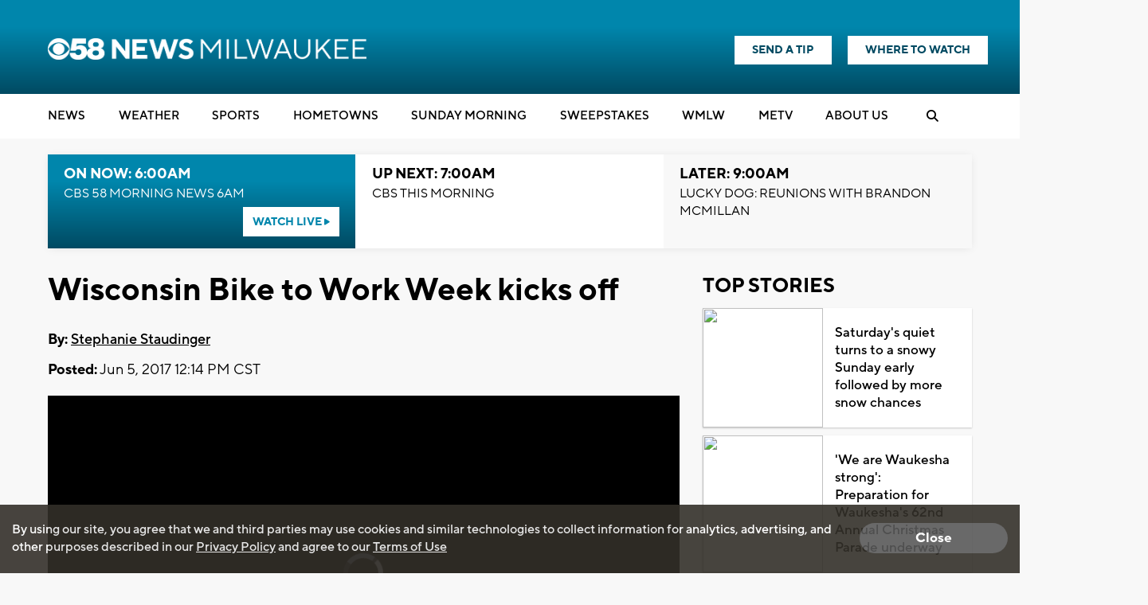

--- FILE ---
content_type: text/html; charset=utf-8
request_url: https://www.google.com/recaptcha/api2/aframe
body_size: -85
content:
<!DOCTYPE HTML><html><head><meta http-equiv="content-type" content="text/html; charset=UTF-8"></head><body><script nonce="kq7rYIggOapbEUvVTLw_ZQ">/** Anti-fraud and anti-abuse applications only. See google.com/recaptcha */ try{var clients={'sodar':'https://pagead2.googlesyndication.com/pagead/sodar?'};window.addEventListener("message",function(a){try{if(a.source===window.parent){var b=JSON.parse(a.data);var c=clients[b['id']];if(c){var d=document.createElement('img');d.src=c+b['params']+'&rc='+(localStorage.getItem("rc::a")?sessionStorage.getItem("rc::b"):"");window.document.body.appendChild(d);sessionStorage.setItem("rc::e",parseInt(sessionStorage.getItem("rc::e")||0)+1);localStorage.setItem("rc::h",'1765025077111');}}}catch(b){}});window.parent.postMessage("_grecaptcha_ready", "*");}catch(b){}</script></body></html>

--- FILE ---
content_type: application/javascript; charset=utf-8
request_url: https://fundingchoicesmessages.google.com/f/AGSKWxWA4dS5j-GocKEbLFlRAcyDZwegI2jos15fZ2kQ3gvJ2S3vQ-uPBgvPYsxjEgYB-oH3-DsR96cdAbZlldxtQy-vLyhAPQpZYITh3Gdq0-h_HCa5GbOfe_FQsYqzqZJuwrAw4cs01dN6MW7OsR0D2hvQ0GmnZ9XxZP6VFnFC6shZy147aXpa85yULoOw/__dynamicads//adtonomy./tagadv_.ad.footer+/banner_ads_
body_size: -1290
content:
window['30eb07bc-731f-4e0d-b82b-d210f9b83b2b'] = true;

--- FILE ---
content_type: application/javascript; charset=utf-8
request_url: https://fundingchoicesmessages.google.com/f/AGSKWxWCke3PNl7p2E5aeTFkP7IrCBeTGadC3fLWC_bvtEv1_Y8uWzMPA4AtgZW1fkOSI1rBIHzd8LOwqCniYCvrXPWhPXTpI_iGHfp6Q3EBZbgEqTA49rzkyGZpEFJnDk3qs5Ui6G3n0g==?fccs=W251bGwsbnVsbCxudWxsLG51bGwsbnVsbCxudWxsLFsxNzY1MDI1MDc3LDIzOTAwMDAwMF0sbnVsbCxudWxsLG51bGwsW251bGwsWzcsMTAsNl0sbnVsbCxudWxsLG51bGwsbnVsbCxudWxsLG51bGwsbnVsbCxudWxsLG51bGwsMV0sImh0dHBzOi8vd3d3LmNiczU4LmNvbS9uZXdzL3dpc2NvbnNpbi1iaWtlLXRvLXdvcmstd2Vlay1raWNrcy1vZmYiLG51bGwsW1s4LCJSY1Iza1VwT3hETSJdLFs5LCJlbi1VUyJdLFsxNiwiWzEsMSwxXSJdLFsxOSwiMiJdLFsyNCwiIl0sWzI5LCJmYWxzZSJdXV0
body_size: 141
content:
if (typeof __googlefc.fcKernelManager.run === 'function') {"use strict";this.default_ContributorServingResponseClientJs=this.default_ContributorServingResponseClientJs||{};(function(_){var window=this;
try{
var jp=function(a){this.A=_.t(a)};_.u(jp,_.J);var kp=function(a){this.A=_.t(a)};_.u(kp,_.J);kp.prototype.getWhitelistStatus=function(){return _.F(this,2)};var lp=function(a){this.A=_.t(a)};_.u(lp,_.J);var mp=_.Zc(lp),np=function(a,b,c){this.B=a;this.j=_.A(b,jp,1);this.l=_.A(b,_.Jk,3);this.F=_.A(b,kp,4);a=this.B.location.hostname;this.D=_.Ag(this.j,2)&&_.O(this.j,2)!==""?_.O(this.j,2):a;a=new _.Lg(_.Kk(this.l));this.C=new _.Yg(_.q.document,this.D,a);this.console=null;this.o=new _.fp(this.B,c,a)};
np.prototype.run=function(){if(_.O(this.j,3)){var a=this.C,b=_.O(this.j,3),c=_.$g(a),d=new _.Rg;b=_.gg(d,1,b);c=_.D(c,1,b);_.dh(a,c)}else _.ah(this.C,"FCNEC");_.hp(this.o,_.A(this.l,_.Be,1),this.l.getDefaultConsentRevocationText(),this.l.getDefaultConsentRevocationCloseText(),this.l.getDefaultConsentRevocationAttestationText(),this.D);_.ip(this.o,_.F(this.F,1),this.F.getWhitelistStatus());var e;a=(e=this.B.googlefc)==null?void 0:e.__executeManualDeployment;a!==void 0&&typeof a==="function"&&_.Mo(this.o.G,
"manualDeploymentApi")};var op=function(){};op.prototype.run=function(a,b,c){var d;return _.v(function(e){d=mp(b);(new np(a,d,c)).run();return e.return({})})};_.Nk(7,new op);
}catch(e){_._DumpException(e)}
}).call(this,this.default_ContributorServingResponseClientJs);
// Google Inc.

//# sourceURL=/_/mss/boq-content-ads-contributor/_/js/k=boq-content-ads-contributor.ContributorServingResponseClientJs.en_US.RcR3kUpOxDM.es5.O/d=1/exm=ad_blocking_detection_executable,kernel_loader,loader_js_executable,web_iab_us_states_signal_executable/ed=1/rs=AJlcJMxqoSiNSUgPCOKAcxPNdJrpW38u_w/m=cookie_refresh_executable
__googlefc.fcKernelManager.run('\x5b\x5b\x5b7,\x22\x5b\x5bnull,\\\x22cbs58.com\\\x22,\\\x22AKsRol9K5P5OVzYFa5tW3nGLCjF1psiSKuhCZxCyNbGGZ5aLXTaRIrJvyi8ptK5t-2rt-o2Bj5M9B3YQBW_iOrOjoTmhT3_q21AzFzALmsMduLl4pj_u16dagx79MEujBZUtrSjNOgw1XZBgh0jtinxXm0GEgbfUaA\\\\u003d\\\\u003d\\\x22\x5d,null,\x5b\x5bnull,null,null,\\\x22https:\/\/fundingchoicesmessages.google.com\/f\/AGSKWxUYepvSeKS_4YdNjq6NLIaG5a3Dn1FVJTCNb2cvBeOv7Vcb4bAqV4qqxS85CTfKM3pM6AzXzEo4jb5RGT49MXZmdwwf04A85l60NPH9hPL3J0WEhyl_coMH7P8V3i5rpyqLMBPMAQ\\\\u003d\\\\u003d\\\x22\x5d,null,null,\x5bnull,null,null,\\\x22https:\/\/fundingchoicesmessages.google.com\/el\/AGSKWxXFk06ZYA0WUPVv0JafrEmB3DkV0fAe2-sCbgx2wE7t9wMDTPNYEYhpz5sKwrFC8-1w43M9r3jzlYETIucZoubp6DthlS6eNO_wmTv1vWVGj1zlBQvLuYERXYGONj7FGY-irE2wWg\\\\u003d\\\\u003d\\\x22\x5d,null,\x5bnull,\x5b7,10,6\x5d,null,null,null,null,null,null,null,null,null,1\x5d\x5d,\x5b3,1\x5d\x5d\x22\x5d\x5d,\x5bnull,null,null,\x22https:\/\/fundingchoicesmessages.google.com\/f\/AGSKWxVWykeT6vJTE8l9P-TU8IT4QUL_qmgnPIqhquJeeVA4qvoTG45y5mFdCGrXB6v6YM3NO-q7ZjSPy4I6L6BMajxDHqxlWa-WYdljjjoyUbzwP2cDCFQ0GPkGkxcutF5rV4rmn_pCXw\\u003d\\u003d\x22\x5d\x5d');}